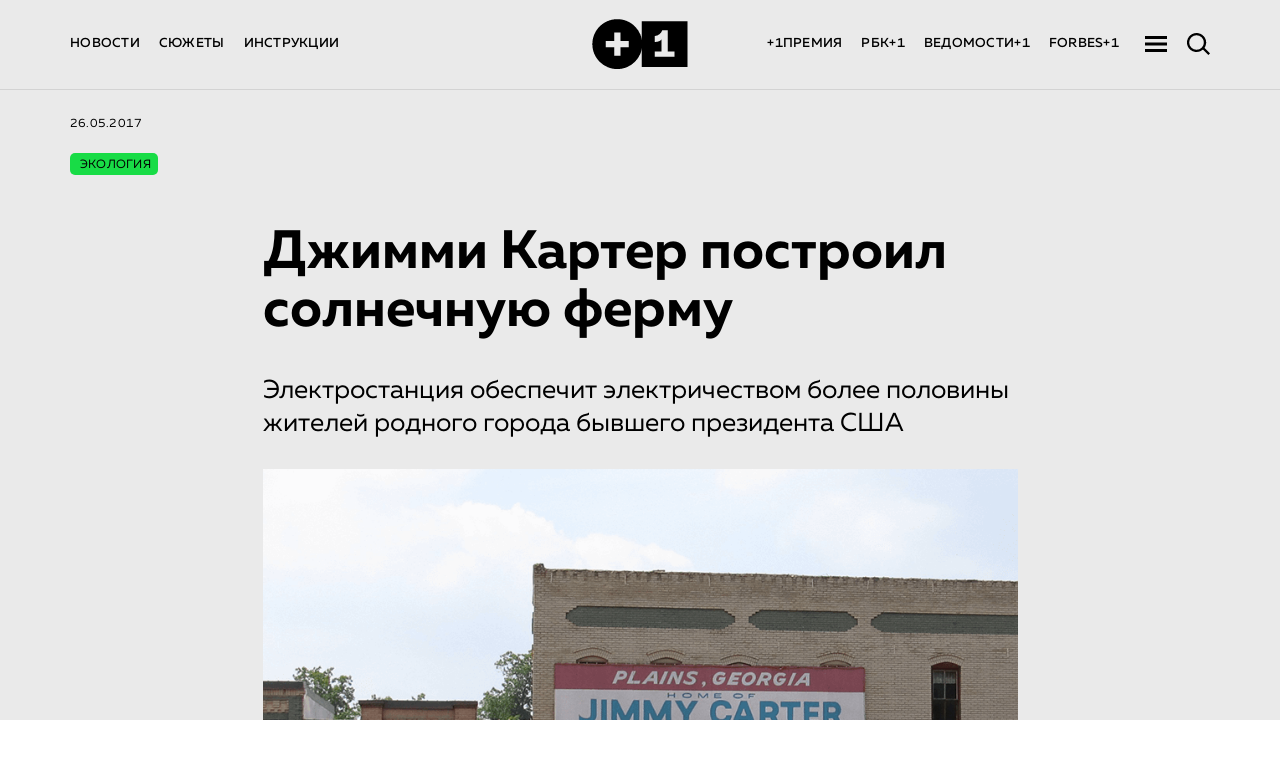

--- FILE ---
content_type: text/html; charset=utf-8
request_url: https://plus-one.ru/ecology/2017/05/26/dzhimmi-karter-postroil-solnechnuyu-fermu
body_size: 75660
content:
<!doctype html><html lang="ru"><head><title>Джимми Картер построил солнечную ферму: Статьи экологии ➕1, 26.05.2017</title><meta charset="utf-8"/><meta id="viewport" name="viewport" content="width=device-width,initial-scale=1"/><link rel="apple-touch-icon" sizes="180x180" href="/favicon/apple-touch-icon.png"><link rel="icon" type="image/png" sizes="32x32" href="/favicon/favicon-32x32.png"><link rel="icon" type="image/png" sizes="192x192" href="/favicon/android-chrome-192x192.png"><link rel="icon" type="image/png" sizes="16x16" href="/favicon/favicon-16x16.png"><link rel="manifest" href="/favicon/site.webmanifest"><link rel="manifest" href="%PUBLIC_URL%/manifest.json"/><link rel="mask-icon" href="/favicon/safari-pinned-tab.svg" color="#5bbad5"><link rel="shortcut icon" href="/favicon/favicon.ico"><meta name="apple-mobile-web-app-title" content="Plus-one.ru"><meta name="application-name" content="Plus-one.ru"><meta name="msapplication-TileColor" content="#ffc40d"><meta name="msapplication-TileImage" content="/favicon/mstile-144x144.png"><meta name="msapplication-config" content="/favicon/browserconfig.xml"><meta name="theme-color" content="#ffffff"><meta name="theme-color" content="#000000"/><meta name="item-image" content="https://plus-one.ru/files/blogposts/2017/05/745-rss.jpg"/><meta name="title" content="Джимми Картер построил солнечную ферму: Статьи экологии ➕1, 26.05.2017"/><meta name="description" content="Электростанция обеспечит электричеством более половины жителей родного города бывшего президента США... Читать далее на портале ➕1. Экология: статьи от 26.05.2017"/><meta name="keywords" content="Джимми Картер построил солнечную ферму"/><meta property="og:title" content="Джимми Картер построил солнечную ферму: Статьи экологии ➕1, 26.05.2017"/><meta property="og:type" content="article"/><meta property="og:description" content="Электростанция обеспечит электричеством более половины жителей родного города бывшего президента США... Читать далее на портале ➕1. Экология: статьи от 26.05.2017"/><meta property="og:image" content="https://plus-one.ru/files/blogposts/2017/05/745-rss.jpg"/><meta property="og:site_name" content="Plus-one.ru"/><meta property="og:url" content="https://plus-one.ru/ecology/2017/05/26/dzhimmi-karter-postroil-solnechnuyu-fermu"/><meta name="twitter:card" content="summary_large_image"/><meta name="twitter:title" content="Джимми Картер построил солнечную ферму: Статьи экологии ➕1, 26.05.2017"/><meta name="twitter:description" content="Электростанция обеспечит электричеством более половины жителей родного города бывшего президента США... Читать далее на портале ➕1. Экология: статьи от 26.05.2017"/><meta name="twitter:url" content="https://plus-one.ru/files/blogposts/2017/05/745-rss.jpg"/><meta name="twitter:image" content="https://plus-one.ru/files/blogposts/2017/05/745-rss.jpg"/><meta name="twitter:image:alt" content="https://plus-one.ru/files/blogposts/2017/05/745-rss.jpg"/><meta name="twitter:site" content="https://plus-one.ru/ecology/2017/05/26/dzhimmi-karter-postroil-solnechnuyu-fermu"/><meta name="vk:image" content="https://plus-one.ru/files/blogposts/2017/05/745-rss.jpg"/><meta name="robots" content="noindex"/><link rel="image_src" href="https://plus-one.ru/files/blogposts/2017/05/745-rss.jpg"/><link rel="canonical" href="https://plus-one.ru/ecology/2017/05/26/dzhimmi-karter-postroil-solnechnuyu-fermu"/><script>window.addEventListener('DOMContentLoaded', editViewport);
    window.addEventListener('resize', editViewport);

    function editViewport() {
      let viewport = document.querySelector('#viewport');
      window.outerWidth > 767
        ? viewport.setAttribute('content', 'width=1440')
        : viewport.setAttribute('content', 'device-width, initial-scale=1');
    }</script><script defer="defer" src="/public.js?2f5ca3960864b7b489c5"></script><style data-styled="true" data-styled-version="5.3.5">.dsMPzn{margin-bottom:30px;}/*!sc*/
data-styled.g37[id="FullWidthPic__FullWidthPicContainer-sc-xtdm97-0"]{content:"dsMPzn,"}/*!sc*/
.kShepj{width:100%;height:auto;position:relative;}/*!sc*/
@media (max-width:767px){.kShepj{width:calc(100% + 20px);margin:0 -10px;}}/*!sc*/
data-styled.g38[id="FullWidthPic__FullWidthPicImgWrap-sc-xtdm97-1"]{content:"kShepj,"}/*!sc*/
.kVPINQ{max-width:755px;margin:14px auto;}/*!sc*/
data-styled.g40[id="FullWidthPic__FullWidthPicTextWrap-sc-xtdm97-3"]{content:"kVPINQ,"}/*!sc*/
.UVrcp{margin:5px 0 0;display:block;color:#999;font-size:12px;font-family:'MullerRegular',sans-serif;}/*!sc*/
@media (max-width:767px){.UVrcp{font-size:10px;color:#000;}}/*!sc*/
data-styled.g41[id="FullWidthPic__FullWidthPicTextTitle-sc-xtdm97-4"]{content:"UVrcp,"}/*!sc*/
.hugcTB{margin:5px 0 0;color:#999;}/*!sc*/
data-styled.g42[id="FullWidthPic__FullWidthPicText-sc-xtdm97-5"]{content:"hugcTB,"}/*!sc*/
.wzZNc{position:absolute;}/*!sc*/
data-styled.g43[id="FullWidthPic__FullWidthDevider-sc-xtdm97-6"]{content:"wzZNc,"}/*!sc*/
.gmlorI{margin:0;white-space:pre-line;font-family:'MullerRegular',sans-serif;font-size:20px;color:#000;line-height:1.54;min-height:28px;}/*!sc*/
.gmlorI.TEXT-WORD{margin-bottom:28px;}/*!sc*/
.gmlorI.TEXT-EMPTY{margin-bottom:0;}/*!sc*/
.gmlorI.lead{font-size:26px;line-height:1.3;margin-bottom:28px;}/*!sc*/
.gmlorI.lead strong{font-weight:700;}/*!sc*/
@media (max-width:767px){.gmlorI.lead{font-size:20px;line-height:1.24;}}/*!sc*/
.gmlorI strong{font-weight:700;}/*!sc*/
.gmlorI sup,.gmlorI sub{font-size:16px;line-height:0;}/*!sc*/
@media (max-width:767px){.gmlorI{line-height:1.34;}}/*!sc*/
data-styled.g80[id="parser__TextAll-sc-b8p6rs-0"]{content:"gmlorI,"}/*!sc*/
.dSZhut{width:22px;height:18px;position:relative;cursor:pointer;opacity:1;margin-right:20px;-webkit-transition:opacity 0.3s;transition:opacity 0.3s;}/*!sc*/
data-styled.g113[id="style__BurgerWrap-sc-ajp5gw-0"]{content:"dSZhut,"}/*!sc*/
.cETzWg{position:absolute;left:0;width:100%;height:3px;background-color:#000;}/*!sc*/
data-styled.g114[id="style__BurgerItem-sc-ajp5gw-1"]{content:"cETzWg,"}/*!sc*/
.eGipQr{top:1px;}/*!sc*/
data-styled.g115[id="style__BurgerItemFirst-sc-ajp5gw-2"]{content:"eGipQr,"}/*!sc*/
.hFRptz{top:50%;-webkit-transform:translateY(-50%);-ms-transform:translateY(-50%);transform:translateY(-50%);}/*!sc*/
data-styled.g116[id="style__BurgerItemSecond-sc-ajp5gw-3"]{content:"hFRptz,"}/*!sc*/
.Uuemc{bottom:1px;}/*!sc*/
data-styled.g117[id="style__BurgerItemThird-sc-ajp5gw-4"]{content:"Uuemc,"}/*!sc*/
.krKBPO{display:-webkit-box;display:-webkit-flex;display:-ms-flexbox;display:flex;-webkit-align-items:center;-webkit-box-align:center;-ms-flex-align:center;align-items:center;opacity:1;-webkit-flex-basis:50%;-ms-flex-preferred-size:50%;flex-basis:50%;-webkit-box-flex:1;-webkit-flex-grow:1;-ms-flex-positive:1;flex-grow:1;}/*!sc*/
.gUyZRT{display:-webkit-box;display:-webkit-flex;display:-ms-flexbox;display:flex;-webkit-align-items:center;-webkit-box-align:center;-ms-flex-align:center;align-items:center;opacity:1;-webkit-flex-basis:50%;-ms-flex-preferred-size:50%;flex-basis:50%;-webkit-box-flex:1;-webkit-flex-grow:1;-ms-flex-positive:1;flex-grow:1;-webkit-box-pack:end;-webkit-justify-content:flex-end;-ms-flex-pack:end;justify-content:flex-end;}/*!sc*/
data-styled.g118[id="HeaderNavMenu__HeaderItem-sc-1j8bc93-0"]{content:"krKBPO,gUyZRT,"}/*!sc*/
.lfTuis{margin-right:19px;font-family:'MullerMedium';font-size:13px;font-weight:500;font-stretch:normal;font-style:normal;line-height:1.11;-webkit-letter-spacing:0.27px;-moz-letter-spacing:0.27px;-ms-letter-spacing:0.27px;letter-spacing:0.27px;text-align:left;color:#000;}/*!sc*/
.lfTuis:hover{color:#9b9b9b;}/*!sc*/
.lfTuis:last-child{margin-right:0;}/*!sc*/
data-styled.g119[id="HeaderNavMenu__LinkRoute-sc-1j8bc93-1"]{content:"lfTuis,"}/*!sc*/
.QXskb{color:#000;margin-right:19px;font-family:'MullerMedium';font-size:13px;font-weight:500;font-stretch:normal;font-style:normal;line-height:1.11;-webkit-letter-spacing:0.27px;-moz-letter-spacing:0.27px;-ms-letter-spacing:0.27px;letter-spacing:0.27px;text-align:left;}/*!sc*/
.QXskb:hover{color:#9b9b9b;}/*!sc*/
.QXskb:last-of-type{margin-right:26px;}/*!sc*/
.QXskb:hover{color:#9b9b9b;}/*!sc*/
data-styled.g120[id="HeaderNavMenu__A-sc-1j8bc93-2"]{content:"QXskb,"}/*!sc*/
.iRbZbh{display:-webkit-box;display:-webkit-flex;display:-ms-flexbox;display:flex;-webkit-align-items:center;-webkit-box-align:center;-ms-flex-align:center;align-items:center;-webkit-flex-basis:50%;-ms-flex-preferred-size:50%;flex-basis:50%;-webkit-box-flex:1;-webkit-flex-grow:1;-ms-flex-positive:1;flex-grow:1;-webkit-box-pack:start;-webkit-justify-content:flex-start;-ms-flex-pack:start;justify-content:flex-start;}/*!sc*/
@media (max-width:767px){.iRbZbh{-webkit-flex-basis:auto;-ms-flex-preferred-size:auto;flex-basis:auto;-webkit-box-flex:0;-webkit-flex-grow:0;-ms-flex-positive:0;flex-grow:0;}}/*!sc*/
data-styled.g121[id="Search__HeaderItem-sc-uqswkh-0"]{content:"iRbZbh,"}/*!sc*/
.eeuDlh{z-index:20;position:relative;cursor:pointer;z-index:21;-webkit-transition:right 0.3s;transition:right 0.3s;right:0;-webkit-transition:right 0.3s;transition:right 0.3s;width:23px;height:22px;-webkit-transform:translateY(0);-ms-transform:translateY(0);transform:translateY(0);}/*!sc*/
@media (max-width:767px){.eeuDlh{right:0;}}/*!sc*/
data-styled.g123[id="Search__SearchWrap-sc-uqswkh-2"]{content:"eeuDlh,"}/*!sc*/
.hJGZEh{padding:18px 0 0;}/*!sc*/
data-styled.g130[id="style__HeaderBottomContainer-sc-1p23das-0"]{content:"hJGZEh,"}/*!sc*/
.gbpaPD{display:-webkit-box;display:-webkit-flex;display:-ms-flexbox;display:flex;-webkit-box-pack:justify;-webkit-justify-content:space-between;-ms-flex-pack:justify;justify-content:space-between;-webkit-align-items:center;-webkit-box-align:center;-ms-flex-align:center;align-items:center;max-width:1140px;box-sizing:border-box;position:relative;padding:0;margin:0 auto 19px auto;}/*!sc*/
@media (max-width:767px){.gbpaPD{margin:0 12px 10px;}}/*!sc*/
data-styled.g131[id="style__HeaderBottomStyle-sc-1p23das-1"]{content:"gbpaPD,"}/*!sc*/
.erTmRd{min-width:102px;-webkit-flex-basis:102px;-ms-flex-preferred-size:102px;flex-basis:102px;height:52px;border:0;opacity:1;}/*!sc*/
.erTmRd svg{min-width:102px;-webkit-flex-basis:102px;-ms-flex-preferred-size:102px;flex-basis:102px;height:52px;}/*!sc*/
.erTmRd svg path{fill:#000;}/*!sc*/
.erTmRd:hover{border:0;}/*!sc*/
@media (max-width:767px){}/*!sc*/
data-styled.g132[id="style__LogoWrap-sc-1p23das-2"]{content:"erTmRd,"}/*!sc*/
.cPMflf{width:100%;height:1px;background-color:#d3d3d3;opacity:1;}/*!sc*/
data-styled.g134[id="style__Devider-sc-1p23das-4"]{content:"cPMflf,"}/*!sc*/
.eGhOKo{display:inline-block;opacity:0.85;-webkit-transition:all 0.4s;transition:all 0.4s;margin-bottom:16px;color:#fff;font-size:16px;font-family:'MullerMedium';line-height:normal;position:relative;}/*!sc*/
.eGhOKo::after{content:'';position:absolute;width:100%;height:2px;bottom:-5px;left:0;background-color:({ bordercolor}) => bordercolor ? bordercolor :'transparent';}/*!sc*/
.eGhOKo:hover{color:#fff;}/*!sc*/
data-styled.g135[id="style__LinkRoute-sc-v6rmxv-0"]{content:"eGhOKo,"}/*!sc*/
.bliicg{display:-webkit-box;display:-webkit-flex;display:-ms-flexbox;display:flex;-webkit-box-pack:start;-webkit-justify-content:flex-start;-ms-flex-pack:start;justify-content:flex-start;margin:0 auto;max-width:1140px;}/*!sc*/
.bliicg .post3,.bliicg .post2{margin-right:22px;}/*!sc*/
.bliicg .post3:last-child,.bliicg .post2:last-child{margin-right:0;}/*!sc*/
@media (max-width:767px){.bliicg{max-width:365px;-webkit-flex-direction:column;-ms-flex-direction:column;flex-direction:column;}}/*!sc*/
data-styled.g151[id="Grid__Container-sc-1gdk096-0"]{content:"bliicg,"}/*!sc*/
.fryfBk{position:relative;width:100%;max-width:365px;min-height:505px;padding:20px 20.9px 30px;margin-bottom:20px;border-radius:5px;-webkit-transform:scale(1);-ms-transform:scale(1);transform:scale(1);-webkit-transition:-webkit-transform 1s;-webkit-transition:transform 1s;transition:transform 1s;-webkit-box-pack:justify;-webkit-justify-content:space-between;-ms-flex-pack:justify;justify-content:space-between;}/*!sc*/
.fryfBk:hover{-webkit-transform:scale(1.01);-ms-transform:scale(1.01);transform:scale(1.01);}/*!sc*/
data-styled.g157[id="Grid__GridItem3-sc-1gdk096-6"]{content:"fryfBk,"}/*!sc*/
.jhrYRx{max-width:755px;margin:0 auto;}/*!sc*/
data-styled.g205[id="Text__CenterWidth-sc-b4hc7a-1"]{content:"jhrYRx,"}/*!sc*/
.cjOLhe{line-height:1.54;width:100%;margin-left:auto;margin-right:auto;font-size:20px;}/*!sc*/
.cjOLhe .textAll{color:#000;}/*!sc*/
data-styled.g206[id="Text__ShowTextField-sc-b4hc7a-2"]{content:"cjOLhe,"}/*!sc*/
.hOzhGE{height:auto;}/*!sc*/
data-styled.g208[id="Preview__PreviewContainer-sc-4ej89r-0"]{content:"hOzhGE,"}/*!sc*/
.fVlMlY{width:100%;position:relative;display:-webkit-box;display:-webkit-flex;display:-ms-flexbox;display:flex;-webkit-box-pack:justify;-webkit-justify-content:space-between;-ms-flex-pack:justify;justify-content:space-between;-webkit-align-items:flex-start;-webkit-box-align:flex-start;-ms-flex-align:flex-start;align-items:flex-start;z-index:15;cursor:pointer;margin-bottom:30px;min-height:36px;-webkit-order:0;-ms-flex-order:0;order:0;}/*!sc*/
@media (max-width:767px){.fVlMlY{-webkit-order:0;-ms-flex-order:0;order:0;}}/*!sc*/
data-styled.g215[id="style__TagsWrap-sc-r0oiws-0"]{content:"fVlMlY,"}/*!sc*/
.kwbgnK{display:-webkit-box;display:-webkit-flex;display:-ms-flexbox;display:flex;-webkit-align-items:center;-webkit-box-align:center;-ms-flex-align:center;align-items:center;max-width:190px;width:100%;background-color:transparent;border-radius:0;padding:0;}/*!sc*/
data-styled.g216[id="style__TagLeft-sc-r0oiws-1"]{content:"kwbgnK,"}/*!sc*/
.arLvc{width:30px;height:30px;position:static;margin-right:8px;}/*!sc*/
.arLvc .style__Img-sc-r0oiws-2{width:100%;height:100%;object-fit:contain;display:block;position:static;border-radius:0;}/*!sc*/
data-styled.g218[id="style__ImgWrap-sc-r0oiws-3"]{content:"arLvc,"}/*!sc*/
.eSVVMc.tag-text{text-transform:uppercase;font-family:'MullerMedium';font-size:13px;display:inline-block;vertical-align:middle;color:#fff;}/*!sc*/
data-styled.g219[id="style__TagName-sc-r0oiws-4"]{content:"eSVVMc,"}/*!sc*/
.hrdqZB{text-align:right;}/*!sc*/
data-styled.g220[id="style__TagRight-sc-r0oiws-5"]{content:"hrdqZB,"}/*!sc*/
.iSdFpi{padding:4px 8px 2px;border-color:#fff;text-transform:none;font-family:'MullerRegular';font-size:14px;-webkit-letter-spacing:0.24px;-moz-letter-spacing:0.24px;-ms-letter-spacing:0.24px;letter-spacing:0.24px;color:#fff;display:block;max-width:170px;width:-webkit-max-content;width:-moz-max-content;width:max-content;padding:4.1px 4.4px 2px;text-align:right;line-height:12pt;}/*!sc*/
.iSdFpi:hover{color:#fff;}/*!sc*/
.slick-slide .style__PartnerRoute-sc-r0oiws-6{max-width:170px;}/*!sc*/
@media (max-width:350px){.iSdFpi{width:-webkit-min-content !important;width:-moz-min-content !important;width:min-content !important;}}/*!sc*/
@media (max-width:370px){.slick-slide .style__PartnerRoute-sc-r0oiws-6{width:-webkit-min-content !important;width:-moz-min-content !important;width:min-content !important;}}/*!sc*/
@media (max-width:350px){.slick-slide .style__PartnerRoute-sc-r0oiws-6{font-size:12px;padding:2.1px 2.4px 2px;max-width:85px;}}/*!sc*/
data-styled.g221[id="style__PartnerRoute-sc-r0oiws-6"]{content:"iSdFpi,"}/*!sc*/
.hCAYam{position:absolute;left:0;top:0;width:100%;height:100%;background-image:linear-gradient( to bottom,rgba(0,0,0,0.22),rgba(0,0,0,0.41) 48%,rgba(0,0,0,0.8) );z-index:5;border-radius:5px;}/*!sc*/
data-styled.g223[id="style__PostAfter-sc-1do5mir-0"]{content:"hCAYam,"}/*!sc*/
.ctdYZr{display:-webkit-box;display:-webkit-flex;display:-ms-flexbox;display:flex;-webkit-flex-direction:column;-ms-flex-direction:column;flex-direction:column;background-color:transparent;-webkit-box-pack:justify;-webkit-justify-content:space-between;-ms-flex-pack:justify;justify-content:space-between;}/*!sc*/
.ctdYZr img{z-index:auto;position:absolute;top:0;left:0;right:0;bottom:0;display:block;width:100%;height:100%;border-radius:5px;object-fit:cover;}/*!sc*/
@media (max-width:767px){.ctdYZr{padding:20px;min-height:410px;}}/*!sc*/
data-styled.g232[id="style__Post3-sc-1do5mir-9"]{content:"ctdYZr,"}/*!sc*/
.jcZVMb{min-height:initial;text-align:left;z-index:6;position:relative;-webkit-text-decoration:none;text-decoration:none;}/*!sc*/
data-styled.g233[id="style__Post3Text-sc-1do5mir-10"]{content:"jcZVMb,"}/*!sc*/
.cPBFBq{font-size:30px;line-height:1.2;font-family:'MullerBold',sans-serif;word-break:break-word;color:#fff;}/*!sc*/
@media (max-width:767px){.cPBFBq{font-size:20px;font-family:'MullerBold';line-height:1.3;}}/*!sc*/
data-styled.g234[id="style__Post3Title-sc-1do5mir-11"]{content:"cPBFBq,"}/*!sc*/
.fkiJvd{margin-top:20px;font-size:19px;font-family:'MullerRegular';line-height:1.26;color:#fff;}/*!sc*/
@media (max-width:767px){.fkiJvd{font-size:15px;line-height:1.33;}}/*!sc*/
data-styled.g235[id="style__Post3SubTitle-sc-1do5mir-12"]{content:"fkiJvd,"}/*!sc*/
.bYpNvO{height:auto;background:#eaeaea;min-height:100vh;}/*!sc*/
data-styled.g287[id="helpers__Wrap-sc-630dme-0"]{content:"bYpNvO,"}/*!sc*/
.bARdMl{max-width:1140px;margin:0 auto;padding:26px 0 44px 0;}/*!sc*/
@media (max-width:1024px){.bARdMl{max-width:755px;}}/*!sc*/
data-styled.g289[id="style__TagWrap-sc-1kdohjp-0"]{content:"bARdMl,"}/*!sc*/
.kCjkud{line-height:1.4;}/*!sc*/
data-styled.g290[id="style__LinkTo-sc-1kdohjp-1"]{content:"kCjkud,"}/*!sc*/
.twduU{display:-webkit-box;display:-webkit-flex;display:-ms-flexbox;display:flex;margin-bottom:16px;}/*!sc*/
data-styled.g291[id="style__TagHeader-sc-1kdohjp-2"]{content:"twduU,"}/*!sc*/
.jBZjZu{font-family:'MullerRegular',sans-serif;font-size:12px;font-weight:500;line-height:1.4;-webkit-letter-spacing:0.24px;-moz-letter-spacing:0.24px;-ms-letter-spacing:0.24px;letter-spacing:0.24px;text-align:left;color:#000;text-transform:uppercase;display:block;}/*!sc*/
data-styled.g292[id="style__TagHeaderTopic-sc-1kdohjp-3"]{content:"jBZjZu,"}/*!sc*/
.kSHyPm{margin-right:0;}/*!sc*/
data-styled.g293[id="style__TagHeaderDate-sc-1kdohjp-4"]{content:"kSHyPm,"}/*!sc*/
.dGfNq{display:-webkit-box;display:-webkit-flex;display:-ms-flexbox;display:flex;-webkit-flex-wrap:wrap;-ms-flex-wrap:wrap;flex-wrap:wrap;}/*!sc*/
data-styled.g294[id="style__TagNameWrap-sc-1kdohjp-5"]{content:"dGfNq,"}/*!sc*/
.gEwGuL{padding:4px 7px 2px 10px;margin:5px 6px 5px 0;border-radius:5px;font-family:'MullerRegular',sans-serif;font-size:12px;line-height:1.4;-webkit-letter-spacing:0.24px;-moz-letter-spacing:0.24px;-ms-letter-spacing:0.24px;letter-spacing:0.24px;text-align:left;text-transform:uppercase;color:#000;background-color:#18dc46;}/*!sc*/
data-styled.g295[id="style__TagName-sc-1kdohjp-6"]{content:"gEwGuL,"}/*!sc*/
.hhRFNJ{max-width:755px;margin:0 auto;padding-bottom:84px;}/*!sc*/
@media (max-width:1024px){.hhRFNJ{padding-bottom:84px;}}/*!sc*/
data-styled.g297[id="ShareBlock__ShareBlockWrap-sc-xt1tjh-0"]{content:"hhRFNJ,"}/*!sc*/
.eAzdno{max-width:755px;margin:0 auto;font-size:54px;font-family:'MullerBold';margin-bottom:35px;line-height:1.09;color:#000;}/*!sc*/
.eAzdno sub,.eAzdno sup{font-size:75%;}/*!sc*/
@media (max-width:767px){.eAzdno{font-size:24px;}}/*!sc*/
data-styled.g319[id="style__ArticleName-sc-1ddllv6-0"]{content:"eAzdno,"}/*!sc*/
.gvOpFc{width:100%;margin:0 auto;}/*!sc*/
@media (max-width:767px){.gvOpFc{padding:0 10px;}}/*!sc*/
data-styled.g320[id="style__MainContainer-sc-1ddllv6-1"]{content:"gvOpFc,"}/*!sc*/
@media (max-width:1024px){}/*!sc*/
data-styled.g322[id="style__ContentWrapNews-sc-1ddllv6-3"]{content:"kVnPHb,"}/*!sc*/
.iJFmWp{max-width:755px;height:2px;margin:40px auto;background-color:#d6d6d6;}/*!sc*/
@media (max-width:767px){.iJFmWp{max-width:300px;}}/*!sc*/
data-styled.g324[id="style__Devider-sc-1ddllv6-5"]{content:"iJFmWp,"}/*!sc*/
@font-face{font-family:'Consolas';src:url(/fonts/Consolas/Consolas.eot);src:url(/fonts/Consolas/Consolas.eot?#iefix) format('embedded-opentype'),url(/fonts/Consolas/Consolas.woff) format('woff2'),url(/fonts/Consolas/Consolas.woff2) format('woff'),url(/fonts/Consolas/Consolas.ttf) format('truetype');font-weight:normal;font-style:normal;}/*!sc*/
@font-face{font-family:'MullerMedium';src:url(/fonts/MullerMedium/MullerMedium.eot);src:url(/fonts/MullerMedium/MullerMedium.eot?#iefix) format('embedded-opentype'),url(/fonts/MullerMedium/MullerMedium.woff) format('woff'),url(/fonts/MullerMedium/MullerMedium.ttf) format('truetype');font-style:normal;font-weight:normal;}/*!sc*/
@font-face{font-family:'MullerRegular';src:url(/fonts/MullerRegular/MullerRegular.eot);src:url(/fonts/MullerRegular/MullerRegular.eot?#iefix) format('embedded-opentype'),url(/fonts/MullerRegular/MullerRegular.woff) format('woff'),url(/fonts/MullerRegular/MullerRegular.ttf) format('truetype');font-style:normal;font-weight:normal;}/*!sc*/
@font-face{font-family:'CSTMXprmntl02-Bold';src:url(/fonts/CSTMXprmntl02-Bold/CSTMXprmntl02-Bold.eot);src:url(/fonts/CSTMXprmntl02-Bold/CSTMXprmntl02-Bold.eot?#iefix) format('embedded-opentype'),url(/fonts/CSTMXprmntl02-Bold/CSTMXprmntl02-Bold.woff) format('woff'),url(/fonts/CSTMXprmntl02-Bold/CSTMXprmntl02-Bold.ttf) format('truetype');font-style:normal;font-weight:normal;}/*!sc*/
@font-face{font-family:'MullerBold';src:url(/fonts/MullerBold/MullerBold.eot);src:url(/fonts/MullerBold/MullerBold.eot?#iefix) format('embedded-opentype'),url(/fonts/MullerBold/MullerBold.woff) format('woff'),url(/fonts/MullerBold/MullerBold.ttf) format('truetype');font-style:normal;font-weight:normal;}/*!sc*/
@font-face{font-family:'GeometricSansSerifv1';src:url(/fonts/GeometricSansSerifv1/GeometricSansSerifplus.eot);src:url(/fonts/GeometricSansSerifv1/GeometricSansSerifplus.eot?#iefix) format('embedded-opentype'),url(/fonts/GeometricSansSerifv1/GeometricSansSerifplus.woff) format('woff'),url(/fonts/GeometricSansSerifv1/GeometricSansSerifplus.otf) format('truetype');font-style:normal;font-weight:normal;}/*!sc*/
@font-face{font-family:'Krok';src:url(/fonts/Krok/Krok.eot);src:url(/fonts/Krok/Krok.eot?#iefix) format('embedded-opentype'),url(/fonts/Krok/Krok.woff) format('woff'),url(/fonts/Krok/Krok.ttf) format('truetype');font-style:normal;font-weight:normal;}/*!sc*/
@font-face{font-family:'Aeroport-Bold';src:url(/fonts/Aeroport-Bold/Aeroport-Bold.eot);src:url(/fonts/Aeroport-Bold/Aeroport-Bold.eot?#iefix) format('embedded-opentype'),url(/fonts/Aeroport-Bold/Aeroport-Bold.woff) format('woff'),url(/fonts/Aeroport-Bold/Aeroport-Bold.ttf) format('truetype');font-style:normal;font-weight:normal;}/*!sc*/
@font-face{font-family:'Windsor';src:url(/fonts/Windsor/Windsor.eot);src:url(/fonts/Windsor/Windsor.eot?#iefix) format('embedded-opentype'),url(/fonts/Windsor/Windsor.woff) format('woff'),url(/fonts/Windsor/Windsor.ttf) format('truetype');font-style:normal;font-weight:normal;}/*!sc*/
@font-face{font-family:'MyriadPro-Regular';src:url(/fonts/MyriadPro-Regular/MyriadPro-Regular.eot);src:url(/fonts/MyriadPro-Regular/MyriadPro-Regular.eot?#iefix) format('embedded-opentype'),url(/fonts/MyriadPro-Regular/MyriadPro-Regular.woff) format('woff'),url(/fonts/MyriadPro-Regular/MyriadPro-Regular.ttf) format('truetype');font-style:normal;font-weight:normal;}/*!sc*/
@font-face{font-family:'MullerRegularItalic';src:url(/fonts/Muller-Regular-Italic/Muller-Regular Italic.otf);src:url(/fonts/Muller-Regular-Italic/Muller-Regular Italic.otf?#iefix) format('embedded-opentype');font-style:normal;font-weight:normal;}/*!sc*/
data-styled.g355[id="sc-global-exUkPr1"]{content:"sc-global-exUkPr1,"}/*!sc*/
html{-webkit-scroll-behavior:smooth;-moz-scroll-behavior:smooth;-ms-scroll-behavior:smooth;scroll-behavior:smooth;}/*!sc*/
body{margin:0;font-family:-apple-system,BlinkMacSystemFont,"Segoe UI","Roboto","Oxygen","Ubuntu","Cantarell","Fira Sans","Droid Sans","Helvetica Neue",sans-serif;-webkit-font-smoothing:antialiased;-moz-osx-font-smoothing:grayscale;}/*!sc*/
code{font-family:source-code-pro,Menlo,Monaco,'Consolas',"Courier New",monospace;}/*!sc*/
html,body,div,span,applet,object,iframe,h1,h2,h3,h4,h5,h6,p,blockquote,pre,a,abbr,acronym,address,big,cite,code,del,dfn,em,img,ins,kbd,q,s,samp,small,strike,strong,sub,sup,tt,var,b,u,i,center,dl,dt,dd,ol,ul,li,fieldset,form,label,legend,table,caption,tbody,tfoot,thead,tr,th,td,article,aside,canvas,details,embed,figure,figcaption,footer,header,hgroup,menu,nav,output,ruby,section,summary,time,mark,audio,video{margin:0;padding:0;border:0;font-size:100%;vertical-align:baseline;}/*!sc*/
*{box-sizing:border-box;}/*!sc*/
article,aside,details,figcaption,figure,footer,header,hgroup,menu,nav,section{display:block;}/*!sc*/
body{line-height:1;}/*!sc*/
ol,ul{list-style:none;}/*!sc*/
blockquote,q{quotes:none;}/*!sc*/
blockquote:before,blockquote:after,q:before,q:after{content:"";content:none;}/*!sc*/
table{border-collapse:collapse;border-spacing:0;}/*!sc*/
a{-webkit-text-decoration:none;text-decoration:none;}/*!sc*/
a:hover{-webkit-text-decoration:none;text-decoration:none;}/*!sc*/
input,button{outline:none;border:none;}/*!sc*/
button:not(:disabled):hover{cursor:pointer;}/*!sc*/
span{vertical-align:middle;line-height:inherit;}/*!sc*/
body{height:auto;min-height:100vh;}/*!sc*/
@media (max-width:767px){body{overflow-x:hidden;}}/*!sc*/
#root{height:auto;min-height:100vh;}/*!sc*/
.editor{font-family:'MullerRegular';}/*!sc*/
.editor_wrapper{display:-webkit-box;display:-webkit-flex;display:-ms-flexbox;display:flex;-webkit-flex-direction:column;-ms-flex-direction:column;flex-direction:column;height:100%;}/*!sc*/
.editor_work-place{display:-webkit-box;display:-webkit-flex;display:-ms-flexbox;display:flex;}/*!sc*/
.custom-option{font-family:'MullerRegular';font-size:20px;color:#000;line-height:35px;}/*!sc*/
.ant-select-selection__placeholder{height:auto;font-family:'MabryPro-Regular',sans-serif;font-size:18px;color:#000;}/*!sc*/
.custom-option.ant-select-dropdown-menu-item-selected,.custom-option.ant-select-dropdown-menu-item-active{background-color:#e7442b !important;color:#fff;}/*!sc*/
.ant-dropdown{z-index:9999999;}/*!sc*/
data-styled.g356[id="sc-global-iPbKVI1"]{content:"sc-global-iPbKVI1,"}/*!sc*/
</style><script type="application/ld+json">
  {
    "@context": "http://schema.org",
    "@type": "Organization",
    "address": {
      "@type": "PostalAddress",
      "addressLocality": "Москва, Россия",
      "postalCode": "119048",
      "streetAddress": "Усачева, 22"
    },
    "email": "info@plus-one.ru",
    "name": "Проект +1",
    "telephone": "+7 968 405-5550"
  }
  </script><script type="application/ld+json">
    {
        "@context": "https://schema.org",
        "@type": "BreadcrumbList",
        "itemListElement": [
  {
    "@type": "ListItem",
    "position": 1,
    "name": "+1 — Проект об устойчивом развитии",
    "item": "https://plus-one.ru/"
  },
  {
    "@type": "ListItem",
    "position": 2,
    "name": "Экология",
    "item": "https://plus-one.ru/ecology"
  }
]
    }
</script></head><body><div id="root"><div class="helpers__Wrap-sc-630dme-0 bYpNvO"><div class="header-wrap"><div class="style__HeaderBottomContainer-sc-1p23das-0 hJGZEh"><div class="style__HeaderBottomStyle-sc-1p23das-1 gbpaPD"><div class="HeaderNavMenu__HeaderItem-sc-1j8bc93-0 krKBPO header-item"><a isarticlepage="1" class="HeaderNavMenu__LinkRoute-sc-1j8bc93-1 lfTuis" href="/news">НОВОСТИ</a><a isarticlepage="1" class="HeaderNavMenu__LinkRoute-sc-1j8bc93-1 lfTuis" href="/story">СЮЖЕТЫ</a><a isarticlepage="1" class="HeaderNavMenu__LinkRoute-sc-1j8bc93-1 lfTuis" href="/manual">ИНСТРУКЦИИ</a></div><span class="style__LogoWrap-sc-1p23das-2 erTmRd"><a style="display:block;height:100%" href="/"><svg xmlns="http://www.w3.org/2000/svg" width="102" height="52" viewBox="0 0 292.700592 156.1575775"><path d="M151.238 9.53v137.774H289.25V9.53H151.238zm98.597 106.985h-59.182V100.46h20.606V63.562c-3.355 5.99-11.262 8.146-20.606 8.626v-17.97c11.98-1.438 19.647-8.387 22.283-17.252h17.012V100.7h19.887v15.814z"></path><path d="M78.193 3.421C67.838 3.421 57.973 5.52 49 9.315S31.948 18.6 25.162 25.387 12.885 40.253 9.09 49.225 3.196 68.063 3.196 78.417s2.099 20.22 5.894 29.192 9.286 17.053 16.072 23.839a75.117 75.117 0 0 0 23.839 16.072c8.972 3.795 18.837 5.894 29.192 5.894s20.22-2.099 29.192-5.894a75.117 75.117 0 0 0 23.838-16.072 75.116 75.116 0 0 0 16.072-23.839c3.796-8.972 5.894-18.837 5.894-29.192s-2.098-20.22-5.894-29.192a75.116 75.116 0 0 0-16.072-23.838c-6.786-6.786-14.866-12.277-23.838-16.072S88.548 3.42 78.193 3.42zm34.623 84.221H87.417v25.877H68.968V87.642H43.569V68.953H68.969V43.315h18.449v25.878H112.816V87.642z"></path></svg></a></span><div class="Search__HeaderItem-sc-uqswkh-0 iRbZbh"><div class="HeaderNavMenu__HeaderItem-sc-1j8bc93-0 gUyZRT header-item"><a href="https://award.plus-one.ru/" target="_blank" rel="noopener noreferrer" class="HeaderNavMenu__A-sc-1j8bc93-2 QXskb">+1ПРЕМИЯ</a><a href="https://plus-one.rbc.ru" target="_blank" rel="noopener noreferrer" class="HeaderNavMenu__A-sc-1j8bc93-2 QXskb">РБК+1</a><a href="https://plus-one.vedomosti.ru" target="_blank" rel="noopener noreferrer" class="HeaderNavMenu__A-sc-1j8bc93-2 QXskb">ВЕДОМОСТИ+1</a><a href="https://plus-one.forbes.ru" target="_blank" rel="noopener noreferrer" class="HeaderNavMenu__A-sc-1j8bc93-2 QXskb">FORBES+1</a></div><div class="style__BurgerWrap-sc-ajp5gw-0 dSZhut"><div class="style__BurgerItem-sc-ajp5gw-1 style__BurgerItemFirst-sc-ajp5gw-2 cETzWg eGipQr"></div><div class="style__BurgerItem-sc-ajp5gw-1 style__BurgerItemSecond-sc-ajp5gw-3 cETzWg hFRptz"></div><div class="style__BurgerItem-sc-ajp5gw-1 style__BurgerItemThird-sc-ajp5gw-4 cETzWg Uuemc"></div></div><div><div class="Search__SearchWrap-sc-uqswkh-2 eeuDlh"><svg xmlns="http://www.w3.org/2000/svg" viewBox="0 0 30.25 29.24"><defs><style>.cls-1<!-- -->{<!-- -->fill:#000<!-- -->}</style></defs><title>Asset 9</title><g id="Layer_2"><path class="cls-1" d="M28.12 29.24L21 22.06a12.48 12.48 0 0 1-8.41 3.24A12.64 12.64 0 1 1 23 19.8l7.29 7.33zM12.58 3a9.65 9.65 0 1 0 9.59 9.65A9.63 9.63 0 0 0 12.58 3z" id="background"></path></g></svg></div></div></div></div><div class="style__Devider-sc-1p23das-4 cPMflf"></div></div></div><div class="infinite-scroll-component__outerdiv"><div class="infinite-scroll-component " style="height:auto;overflow:auto;-webkit-overflow-scrolling:touch;overflow-y:hidden"><div class="article-wrap-js"><div class="article-js"><div itemscope="" itemType="https://schema.org/Article"><meta itemProp="identifier" content="745"/><link itemProp="url" href="https://plus-one.ru/ecology/dzhimmi-karter-postroil-solnechnuyu-fermu"/><meta itemProp="image" content="https://plus-one.ru/files/blogposts/2017/05/745-rss.jpg"/><meta itemscope="" itemProp="mainEntityOfPage" itemType="https://schema.org/WebPage" itemID="https://plus-one.ru/ecology/dzhimmi-karter-postroil-solnechnuyu-fermu" content="Джимми Картер построил солнечную ферму: Статьи экологии ➕1, 26.05.2017"/><meta itemProp="headline" content="Джимми Картер построил солнечную ферму: Статьи экологии ➕1, 26.05.2017"/><meta itemProp="alternativeHeadline" content="Электростанция обеспечит электричеством более половины жителей родного города бывшего президента США... Читать далее на портале ➕1. Экология: статьи от 26.05.2017"/><meta itemProp="description" content="Электростанция обеспечит электричеством более половины жителей родного города бывшего президента США... Читать далее на портале ➕1. Экология: статьи от 26.05.2017"/><meta itemProp="author" content="Илья Скоробогатов"/><meta itemProp="datePublished" content="2017-05-26"/><meta itemProp="dateModified" content="2017-05-26"/><div class="style__MainContainer-sc-1ddllv6-1 gvOpFc"><div class="style__ContentWrap-sc-1ddllv6-2 dfnRqb"><div class="style__TagWrap-sc-1kdohjp-0 bARdMl"><div class="style__TagHeader-sc-1kdohjp-2 twduU"><span class="style__TagHeaderTopic-sc-1kdohjp-3 style__TagHeaderDate-sc-1kdohjp-4 jBZjZu kSHyPm">26.05.2017</span></div><div class="style__TagNameWrap-sc-1kdohjp-5 dGfNq"><a class="style__LinkTo-sc-1kdohjp-1 kCjkud" href="/ecology"><div itemProp="articleSection" class="style__TagName-sc-1kdohjp-6 gEwGuL">Экология</div></a></div></div><div class="style__ContentWrapNews-sc-1ddllv6-3 kVnPHb"><div><h1 itemProp="name" class="style__ArticleName-sc-1ddllv6-0 eAzdno">Джимми Картер построил солнечную ферму</h1><div class="Preview__PreviewContainer-sc-4ej89r-0 hOzhGE"><div><div class="Text__ShowTextField-sc-b4hc7a-2 cjOLhe"><div class="Text__CenterWidth-sc-b4hc7a-1 jhrYRx"><p itemProp="articleBody" class="parser__TextAll-sc-b8p6rs-0 gmlorI textAll lead TEXT-WORD">Электростанция обеспечит электричеством более половины жителей родного города бывшего президента США</p></div></div></div></div><div class="Preview__PreviewContainer-sc-4ej89r-0 hOzhGE"><div><div class="Text__ShowTextField-sc-b4hc7a-2 cjOLhe"><div class="Text__CenterWidth-sc-b4hc7a-1 jhrYRx"><div itemscope="" itemType="https://schema.org/ImageObject" class="FullWidthPic__FullWidthPicContainer-sc-xtdm97-0 dsMPzn"><div class="FullWidthPic__FullWidthDevider-sc-xtdm97-6 wzZNc"></div><div class="FullWidthPic__FullWidthPicImgWrap-sc-xtdm97-1 kShepj"><div class="LazyLoad"></div></div><div class="FullWidthPic__FullWidthPicTextWrap-sc-xtdm97-3 kVPINQ"><div itemProp="author" class="FullWidthPic__FullWidthPicTextTitle-sc-xtdm97-4 FullWidthPic__FullWidthPicText-sc-xtdm97-5 UVrcp hugcTB">Flickr/Ken Lund </div></div><div class="FullWidthPic__FullWidthDevider-sc-xtdm97-6 wzZNc"></div></div></div><div class="Text__CenterWidth-sc-b4hc7a-1 jhrYRx"><p itemProp="articleBody" class="parser__TextAll-sc-b8p6rs-0 gmlorI textAll  TEXT-WORD">Бывший президент США Джимми Картер сдал 4 га (10 акров) своей земли в родном городе Плейнс (штат Джорджия, США) в аренду региональному разработчику солнечных станций SolAmerica Energy. 3,852 солнечных панелей мощностью 1,3 МВт заняли поле, где ранее Картер выращивал соевые бобы и арахис. Об этом сообщили в пресс-службе «SolAmerica».</p></div><div class="Text__CenterWidth-sc-b4hc7a-1 jhrYRx"><p itemProp="articleBody" class="parser__TextAll-sc-b8p6rs-0 gmlorI textAll  TEXT-WORD">Новая ферма сможет обеспечивать электричеством более половины жителей города с населением 683 человека в течение 25 лет. Электричество будет распространяться через регионального поставщика электроэнергии Georgia Power. По данным The New York Times, семья Картера будет получать доход от проекта в размере $7000 в год.</p></div><div class="Text__CenterWidth-sc-b4hc7a-1 jhrYRx"><p itemProp="articleBody" class="parser__TextAll-sc-b8p6rs-0 gmlorI textAll  TEXT-WORD">Картер поддерживал солнечную энергетику еще в бытность президентом. 40 лет назад он установил солнечные панели на крыше Белого дома. Правда, его преемник — Рональд Рейган — панели демонтировал. «Боюсь, что Дональд Трамп, как в своё время Рональд Рейган, скажет, что мы можем спокойно прожить и без возобновляемых источников энергии. Но я надеюсь, что он этого не сделает», — сказал Картер. Однако на настоящий момент нынешний президент США лишь снял ограничения на добычу угля.</p></div><div class="Text__CenterWidth-sc-b4hc7a-1 jhrYRx"><p itemProp="articleBody" class="parser__TextAll-sc-b8p6rs-0 gmlorI textAll  TEXT-WORD">Как надеются эксперты и сам Картер, локальная инициатива станет примером для других аграрных районов США. «Энергетика не может быстро развиваться без поддержки федерального правительства, но каждый может начать что-то делать сам», — отметил председатель комиссии по коммунальному обслуживанию штата Джорджия (Georgia Public Service Commission) Стэн Уайз (Stan Wise).</p></div><div class="Text__CenterWidth-sc-b4hc7a-1 jhrYRx"><p itemProp="articleBody" class="parser__TextAll-sc-b8p6rs-0 gmlorI textAll  TEXT-WORD">По данным министерства энергетики США, солнечная энергетика способна обеспечить работой большее число американцев, чем традиционная. За 2015-2016 годы солнечная энергетика предоставила 374 тыс. рабочих мест, тогда как основанная на ископаемом топливе — чуть более 187 тыс. В сфере солнечной энергетики трудится наибольшая доля работников комплекса — 43%. За ним следует нефтяная, угольная и газовая — 22% от общего числа занятых в сфере электроэнергетики.</p></div></div></div></div><div class="ShareBlock__ShareBlockWrap-sc-xt1tjh-0 hhRFNJ"></div></div><div></div></div></div><div class="Grid__Container-sc-1gdk096-0 bliicg"><div class="Grid__GridItem3-sc-1gdk096-6 style__Post3-sc-1do5mir-9 fryfBk ctdYZr post3"><div class="style__TagsWrap-sc-r0oiws-0 fVlMlY"><div class="style__TagLeft-sc-r0oiws-1 kwbgnK"><div class="style__ImgWrap-sc-r0oiws-3 arLvc"><svg xmlns="http://www.w3.org/2000/svg" viewBox="0 0 40 40" width="100%" height="100%"><g id="Layer_2" data-name="Layer 2"><g id="background"><path class="backgroundFill" d="M40,20A20,20,0,1,1,20,0,20,20,0,0,1,40,20Z"></path><path class="fontFill" d="M26.91,13.82c-2.38,0-5.29,2.58-6.88,4.17-1.58-1.59-4.49-4.17-6.89-4.17a6.17,6.17,0,0,0,0,12.34c2.4,0,5.31-2.57,6.89-4.17,1.59,1.6,4.5,4.17,6.88,4.17a6.17,6.17,0,1,0,0-12.34ZM13.14,23.41a3.42,3.42,0,0,1,0-6.83c2,0,3.4,1.8,5,3.42C16.54,21.61,15.09,23.41,13.14,23.41Zm13.77,0c-1.89,0-3.38-1.8-5-3.41,1.61-1.62,3.33-3.42,5-3.42a3.42,3.42,0,1,1,0,6.83Z"></path></g></g></svg></div><a href="/ecology"><div class="style__TagName-sc-r0oiws-4 eSVVMc tag-text">Экология</div></a></div><div class="style__TagRight-sc-r0oiws-5 hrdqZB tag-text"><span style="width:max-content" class="style__PartnerRoute-sc-r0oiws-6 iSdFpi"><a style="color:#fff" href="/ecology/2017/05/26/ecology/2025/04/18/forum-ekologiya-v-moskve-v-programmu-voshli-29-sekciy-po-5-napravleniyam"></a></span></div></div><a target="_self" bordercolor="" style="z-index:10;position:absolute;top:0;left:0;right:0;bottom:0;display:block;cursor:pointer" class="style__LinkRoute-sc-v6rmxv-0 eGhOKo" href="/ecology/2025/04/18/forum-ekologiya-v-moskve-v-programmu-voshli-29-sekciy-po-5-napravleniyam?utm_source=web&amp;utm_medium=article&amp;utm_content=link&amp;utm_term=sametopic"></a><img src="/files/blogposts/2025/04/8319-1_3.jpg" alt="Форум «Экология» в Москве: в программу вошли 29 секций по 5 направлениям"/><a href="ecology/2025/04/18/forum-ekologiya-v-moskve-v-programmu-voshli-29-sekciy-po-5-napravleniyam" class="style__Post3Text-sc-1do5mir-10 jcZVMb"><div itemProp="name" class="style__Post3Title-sc-1do5mir-11 cPBFBq">Форум «Экология» в Москве: в программу вошли 29 секций по 5 направлениям</div><div class="style__Post3SubTitle-sc-1do5mir-12 fkiJvd">5-6 июня в Москве пройдет XVI Международный форум «Экология», который соберет более 1200 участников: экспертов, представителей органов власти, бизнеса, науки и профильных НКО.</div></a><div class="style__PostAfter-sc-1do5mir-0 hCAYam"></div></div><div class="Grid__GridItem3-sc-1gdk096-6 style__Post3-sc-1do5mir-9 fryfBk ctdYZr post3"><div class="style__TagsWrap-sc-r0oiws-0 fVlMlY"><div class="style__TagLeft-sc-r0oiws-1 kwbgnK"><div class="style__ImgWrap-sc-r0oiws-3 arLvc"><svg xmlns="http://www.w3.org/2000/svg" viewBox="0 0 40 40" width="100%" height="100%"><g id="Layer_2" data-name="Layer 2"><g id="background"><path class="backgroundFill" d="M40,20A20,20,0,1,1,20,0,20,20,0,0,1,40,20Z"></path><path class="fontFill" d="M26.91,13.82c-2.38,0-5.29,2.58-6.88,4.17-1.58-1.59-4.49-4.17-6.89-4.17a6.17,6.17,0,0,0,0,12.34c2.4,0,5.31-2.57,6.89-4.17,1.59,1.6,4.5,4.17,6.88,4.17a6.17,6.17,0,1,0,0-12.34ZM13.14,23.41a3.42,3.42,0,0,1,0-6.83c2,0,3.4,1.8,5,3.42C16.54,21.61,15.09,23.41,13.14,23.41Zm13.77,0c-1.89,0-3.38-1.8-5-3.41,1.61-1.62,3.33-3.42,5-3.42a3.42,3.42,0,1,1,0,6.83Z"></path></g></g></svg></div><a href="/ecology"><div class="style__TagName-sc-r0oiws-4 eSVVMc tag-text">Экология</div></a></div><div class="style__TagRight-sc-r0oiws-5 hrdqZB tag-text"><span style="width:max-content" class="style__PartnerRoute-sc-r0oiws-6 iSdFpi"><a style="color:#fff" href="/ecology/2017/05/26/ecology/2025/06/03/v-moskve-proshel-forum-po-ustoychivomu-biznesu-zolotoy-merkuriy"></a></span></div></div><a target="_self" bordercolor="" style="z-index:10;position:absolute;top:0;left:0;right:0;bottom:0;display:block;cursor:pointer" class="style__LinkRoute-sc-v6rmxv-0 eGhOKo" href="/ecology/2025/06/03/v-moskve-proshel-forum-po-ustoychivomu-biznesu-zolotoy-merkuriy?utm_source=web&amp;utm_medium=article&amp;utm_content=link&amp;utm_term=sametopic"></a><img src="/files/blogposts/2025/06/8320-1_3.jpg" alt="В Москве прошел форум по устойчивому бизнесу «Золотой Меркурий»"/><a href="ecology/2025/06/03/v-moskve-proshel-forum-po-ustoychivomu-biznesu-zolotoy-merkuriy" class="style__Post3Text-sc-1do5mir-10 jcZVMb"><div itemProp="name" class="style__Post3Title-sc-1do5mir-11 cPBFBq">В Москве прошел форум по устойчивому бизнесу «Золотой Меркурий»</div><div class="style__Post3SubTitle-sc-1do5mir-12 fkiJvd">Награды получили лучшие компании в области ответственных поставок</div></a><div class="style__PostAfter-sc-1do5mir-0 hCAYam"></div></div><div class="Grid__GridItem3-sc-1gdk096-6 style__Post3-sc-1do5mir-9 fryfBk ctdYZr post3"><div class="style__TagsWrap-sc-r0oiws-0 fVlMlY"><div class="style__TagLeft-sc-r0oiws-1 kwbgnK"><div class="style__ImgWrap-sc-r0oiws-3 arLvc"><svg xmlns="http://www.w3.org/2000/svg" viewBox="0 0 40 40"><g id="Layer_2" data-name="Layer 2"><g id="background"><path class="backgroundFill" d="M40,20A20,20,0,1,1,20,0,20,20,0,0,1,40,20Z"></path><path class="fontFill" d="M23.67,15.91c0,1.2-1.88,3.34-3.56,4.85L20,20.68l-.08.08c-1.68-1.5-3.56-3.65-3.56-4.85a3.64,3.64,0,0,1,7.27,0Zm4.12,12.54L22,22.7c1.68-1.52,4.35-4.31,4.35-6.79a6.36,6.36,0,1,0-12.71,0c0,2.48,2.67,5.27,4.34,6.79l-5.81,5.81,1.93,1.93,5.9-5.9,5.83,5.83Z"></path></g></g></svg></div><a href="/society"><div class="style__TagName-sc-r0oiws-4 eSVVMc tag-text">Общество</div></a></div><div class="style__TagRight-sc-r0oiws-5 hrdqZB tag-text"><span style="width:max-content" class="style__PartnerRoute-sc-r0oiws-6 iSdFpi"><a style="color:#fff" href="/ecology/2017/05/26/society/2025/06/06/liga-zelenyh-brendov-predstavila-cifrovoy-pasport-ustoychivogo-proizvoditelya-i-produkcii"></a></span></div></div><a target="_self" bordercolor="" style="z-index:10;position:absolute;top:0;left:0;right:0;bottom:0;display:block;cursor:pointer" class="style__LinkRoute-sc-v6rmxv-0 eGhOKo" href="/society/2025/06/06/liga-zelenyh-brendov-predstavila-cifrovoy-pasport-ustoychivogo-proizvoditelya-i-produkcii?utm_source=web&amp;utm_medium=article&amp;utm_content=link&amp;utm_term=sametopic"></a><img src="/files/blogposts/2025/06/8322-1_3.jpg" alt="Лига зеленых брендов представила «Цифровой паспорт устойчивого производителя и продукции»"/><a href="society/2025/06/06/liga-zelenyh-brendov-predstavila-cifrovoy-pasport-ustoychivogo-proizvoditelya-i-produkcii" class="style__Post3Text-sc-1do5mir-10 jcZVMb"><div itemProp="name" class="style__Post3Title-sc-1do5mir-11 cPBFBq">Лига зеленых брендов представила «Цифровой паспорт устойчивого производителя и продукции»</div><div class="style__Post3SubTitle-sc-1do5mir-12 fkiJvd">5 июня в Москве в рамках XVI Международного форума «Экология» состоялся круглый стол «Осознание причастности: просвещение и экологичные решения в каждом выборе»</div></a><div class="style__PostAfter-sc-1do5mir-0 hCAYam"></div></div></div></div><div itemscope="" itemType="https://schema.org/Organization" itemProp="publisher"><div itemProp="logo" itemscope="" itemType="https://schema.org/ImageObject"><img itemProp="url image" src="https://plus-one.ru/og-plus-one.ru.png" style="display:none"/><meta itemProp="width" content="2501"/><meta itemProp="height" content="1316"/></div><meta itemProp="name" content="Проект +1"/><meta itemProp="telephone" content="+7 968 405-5550"/><meta itemProp="address" content="Москва, Усачева, 22"/></div></div><div class="style__Devider-sc-1ddllv6-5 iJFmWp"></div></div></div></div></div></div></div><script>window.__PRELOADED_STATE__ = {"plot":{"list":[],"meta":{},"otherData":{},"currentList":[],"currentOtherData":{}},"meta":{"metaData":{"title":"Джимми Картер построил солнечную ферму: Статьи экологии ➕1, 26.05.2017","ogTitle":"Джимми Картер построил солнечную ферму: Статьи экологии ➕1, 26.05.2017","ogType":"article","description":"Электростанция обеспечит электричеством более половины жителей родного города бывшего президента США... Читать далее на портале ➕1. Экология: статьи от 26.05.2017","ogDescription":"Электростанция обеспечит электричеством более половины жителей родного города бывшего президента США... Читать далее на портале ➕1. Экология: статьи от 26.05.2017","ogImage":"https://plus-one.ru/files/blogposts/2017/05/745-rss.jpg","keywords":"Джимми Картер построил солнечную ферму","ogSiteName":"+1 — Проект об устойчивом развитии","ogUrl":"https://plus-one.ru/ecology/dzhimmi-karter-postroil-solnechnuyu-fermu?rubrika=ecology&url=dzhimmi-karter-postroil-solnechnuyu-fermu&created=2017-05-26","twitterCard":"summary_large_image","twitterTitle":"Джимми Картер построил солнечную ферму: Статьи экологии ➕1, 26.05.2017","twitterDescription":"Электростанция обеспечит электричеством более половины жителей родного города бывшего президента США... Читать далее на портале ➕1. Экология: статьи от 26.05.2017","twitterUrl":"https://plus-one.ru/ecology/dzhimmi-karter-postroil-solnechnuyu-fermu?rubrika=ecology&url=dzhimmi-karter-postroil-solnechnuyu-fermu&created=2017-05-26","twitterImage":"https://plus-one.ru/files/blogposts/2017/05/745-rss.jpg","twitterImageAlt":"Джимми Картер построил солнечную ферму: Статьи экологии ➕1, 26.05.2017","twitterSite":"+1 — Проект об устойчивом развитии","vkImage":"https://plus-one.ru/files/blogposts/2017/05/745-1_2.jpg","robots":"noindex","id":0,"dateModified":"1970-01-01 00:00:00","datePublished":"1970-01-01 00:00:00","canonical":"https://plus-one.ru/ecology/dzhimmi-karter-postroil-solnechnuyu-fermu"}},"about":{"data":[]},"mainMeta":{"data":[]},"blocks":{"mainRows":[],"tagsData":{"list":[]},"dataNewsSlider":{}},"rubric":{"list":[],"otherData":{},"url":""},"manual":{"list":[],"meta":{},"otherData":{}},"search":{"list":[],"blocksData":{"countItems":"","items":[]}},"widget":{"data":[]},"article":{"urls":["getPost/ecology/8324?c=0","getPost/ecology/8323?c=1","getPost/ecology/8321?c=2","getPost/ecology/8320?c=3","getPost/ecology/8319?c=4","getPost/ecology/8311?c=5","getPost/ecology/8308?c=6","getPost/ecology/8306?c=7","getPost/ecology/8303?c=8","getPost/ecology/8301?c=9","getPost/ecology/8299?c=10","getPost/ecology/8294?c=11","getPost/ecology/8292?c=12","getPost/ecology/8291?c=13","getPost/ecology/8290?c=14","getPost/ecology/8289?c=15","getPost/ecology/8288?c=16","getPost/ecology/8287?c=17","getPost/ecology/8283?c=18","getPost/ecology/5869?c=19","getPost/ecology/8281?c=20","getPost/ecology/8280?c=21","getPost/ecology/8277?c=22","getPost/ecology/8272?c=23","getPost/ecology/8269?c=24","getPost/ecology/8274?c=25","getPost/ecology/8268?c=26","getPost/ecology/8262?c=27","getPost/ecology/8261?c=28","getPost/ecology/8259?c=29","getPost/ecology/8255?c=30","getPost/ecology/8253?c=31","getPost/ecology/8252?c=32","getPost/ecology/8251?c=33","getPost/ecology/5733?c=34","getPost/ecology/5721?c=35","getPost/ecology/8240?c=36","getPost/ecology/8236?c=37","getPost/ecology/8234?c=38","getPost/ecology/8231?c=39","getPost/ecology/8230?c=40","getPost/ecology/8228?c=41","getPost/ecology/8224?c=42","getPost/ecology/8222?c=43","getPost/ecology/8219?c=44","getPost/ecology/8218?c=45","getPost/ecology/8214?c=46","getPost/ecology/8211?c=47","getPost/ecology/5616?c=48","getPost/ecology/8203?c=49","getPost/ecology/8189?c=50","getPost/ecology/8187?c=51","getPost/ecology/8185?c=52","getPost/ecology/8184?c=53","getPost/ecology/5557?c=54","getPost/ecology/8182?c=55","getPost/ecology/8180?c=56","getPost/ecology/8157?c=57","getPost/ecology/8153?c=58","getPost/ecology/7636?c=59"],"items":[],"data":[{"id":"745","author_name":"Илья Скоробогатов","body":"[picture url=\"/files/blogposts/2017/05/745-rss.jpg\" title=\"\" source=\"Flickr/Ken Lund \"]\n\nБывший президент США Джимми Картер сдал 4 га (10 акров) своей земли в родном городе Плейнс (штат Джорджия, США) в аренду региональному разработчику солнечных станций SolAmerica Energy. 3,852 солнечных панелей мощностью 1,3 МВт заняли поле, где ранее Картер выращивал соевые бобы и арахис. Об этом сообщили в пресс-службе «SolAmerica».\n\nНовая ферма сможет обеспечивать электричеством более половины жителей города с населением 683 человека в течение 25 лет. Электричество будет распространяться через регионального поставщика электроэнергии Georgia Power. По данным The New York Times, семья Картера будет получать доход от проекта в размере $7000 в год.\n\nКартер поддерживал солнечную энергетику еще в бытность президентом. 40 лет назад он установил солнечные панели на крыше Белого дома. Правда, его преемник — Рональд Рейган — панели демонтировал. «Боюсь, что Дональд Трамп, как в своё время Рональд Рейган, скажет, что мы можем спокойно прожить и без возобновляемых источников энергии. Но я надеюсь, что он этого не сделает», — сказал Картер. Однако на настоящий момент нынешний президент США лишь снял ограничения на добычу угля.\n\nКак надеются эксперты и сам Картер, локальная инициатива станет примером для других аграрных районов США. «Энергетика не может быстро развиваться без поддержки федерального правительства, но каждый может начать что-то делать сам», — отметил председатель комиссии по коммунальному обслуживанию штата Джорджия (Georgia Public Service Commission) Стэн Уайз (Stan Wise).\n\nПо данным министерства энергетики США, солнечная энергетика способна обеспечить работой большее число американцев, чем традиционная. За 2015-2016 годы солнечная энергетика предоставила 374 тыс. рабочих мест, тогда как основанная на ископаемом топливе — чуть более 187 тыс. В сфере солнечной энергетики трудится наибольшая доля работников комплекса — 43%. За ним следует нефтяная, угольная и газовая — 22% от общего числа занятых в сфере электроэнергетики.","tags":{"name":"Экология","url":"ecology","color":"18dc46"},"partner":{"id":"1","url":"tass","name":"ТАСС","enabled":"1","created":"2016-09-25 20:52:24","modified":"2016-12-13 00:36:07","color":"#221f74"},"partner_url":"http://tass.ru/plus-one/4284279","name":"Джимми Картер построил солнечную ферму","lead":"Электростанция обеспечит электричеством более половины жителей родного города бывшего президента США","header":"Электростанция обеспечит электричеством более половины жителей родного города бывшего президента США","url":"ecology/2017/05/26/dzhimmi-karter-postroil-solnechnuyu-fermu","block_color":"0","is_partner_material":"0","type_post":"1","writer":"+1","writer_id":"7","post_tag":"0","header_rss":"Джимми Картер построил солнечную ферму: Статьи экологии ➕1, 26.05.2017","created":"2017-05-26 16:00:00","post_created":"26.05.2017","post_modified":"26.05.2017","meta_title":"Джимми Картер построил солнечную ферму: Статьи экологии ➕1, 26.05.2017","meta_description":"Электростанция обеспечит электричеством более половины жителей родного города бывшего президента США... Читать далее на портале ➕1. Экология: статьи от 26.05.2017","meta_keywords":"Джимми Картер построил солнечную ферму","partner_name":"ТАСС","partner_color":"#221f74","signature_to_sum":"","text_body":"","amount_to_displaying":"","header_on_page":null,"image_rss":"2017/05/745-rss.jpg","image_1_1":null,"image_1_1_c":null,"image_1_2":"2017/05/745-1_2.jpg","image_1_3":"2017/05/745-rss.jpg","spec_project":"0","conference":"0","body_color":null,"font_color":"","border_color":"","private":"0","bloger":"0","name_genitive":"","writerImage":"","platformPost":"0","specProjectName":null,"specProjectUrl":null,"specProjectColor":null,"confName":null,"confUrl":null,"confColor":null,"citate_author_name":null,"seo_title":"","seo_description":"","seo_keywords":"","show_fund":"0","shop_article_id":"0","fund_resource_id":"0","partnerName":"ТАСС","header_donate_form":"","writerName":"+1","blogImg":null,"writerId":"7","writerTag":"plus-one","robots":"noindex","rubrika_url":"ecology","is_rkn":"0","postTags":[],"postTagMainPage":null,"postDateStr":"26.05.2017","relatedPosts":[],"partnersPosts":[],"citateText":"Джимми Картер построил солнечную ферму \u003cspan>Электростанция обеспечит электричеством более половины жителей родного города бывшего президента США\u003c/span>","typePost":"post","meta":{"title":"Джимми Картер построил солнечную ферму: Статьи экологии ➕1, 26.05.2017","description":"Электростанция обеспечит электричеством более половины жителей родного города бывшего президента США... Читать далее на портале ➕1. Экология: статьи от 26.05.2017","keywords":"Джимми Картер построил солнечную ферму","ogTitle":"Джимми Картер построил солнечную ферму: Статьи экологии ➕1, 26.05.2017","ogType":"article","ogDescription":"Электростанция обеспечит электричеством более половины жителей родного города бывшего президента США... Читать далее на портале ➕1. Экология: статьи от 26.05.2017","ogImage":"https://plus-one.ru/files/blogposts/2017/05/745-rss.jpg","ogSiteName":"+1 — Проект об устойчивом развитии","ogUrl":"https://plus-one.ru/ecology/dzhimmi-karter-postroil-solnechnuyu-fermu?rubrika=ecology&url=dzhimmi-karter-postroil-solnechnuyu-fermu&created=2017-05-26","twitterCard":"summary_large_image","twitterTitle":"Джимми Картер построил солнечную ферму: Статьи экологии ➕1, 26.05.2017","twitterDescription":"Электростанция обеспечит электричеством более половины жителей родного города бывшего президента США... Читать далее на портале ➕1. Экология: статьи от 26.05.2017","twitterUrl":"https://plus-one.ru/ecology/dzhimmi-karter-postroil-solnechnuyu-fermu?rubrika=ecology&url=dzhimmi-karter-postroil-solnechnuyu-fermu&created=2017-05-26","twitterImage":"https://plus-one.ru/files/blogposts/2017/05/745-rss.jpg","twitterImageAlt":"Джимми Картер построил солнечную ферму: Статьи экологии ➕1, 26.05.2017","twitterSite":"+1 — Проект об устойчивом развитии","vkImage":"https://plus-one.ru/files/blogposts/2017/05/745-1_2.jpg","robots":"noindex"},"dateStr":"26.05.2017","fullUrl":"ecology/2017/05/26/dzhimmi-karter-postroil-solnechnuyu-fermu","specProject":true,"firstArticle":true,"blockAnnouncements":[{"items":[{"type":"blog","id":"8319","blocks":"","tags":"2","name":"Форум «Экология» в Москве: в программу вошли 29 секций по 5 направле&shy;ни&shy;ям","header":"5-6 июня в Москве пройдет XVI Международный форум «Экология», который соберет более 1200 участников: экспертов, представителей органов власти, бизнеса, науки и профильных НКО.","url":"ecology/2025/04/18/forum-ekologiya-v-moskve-v-programmu-voshli-29-sekciy-po-5-napravleniyam","url_target":"","is_partner_material":"0","type_post":"1","partner_url":"","post_tag":"124","signature_to_sum":"","text_body":"","video_on_main":"","state":null,"type_video":"","amount_to_displaying":"","writer":"+1","writer_id":"7","private":"0","bloger":"0","name_genitive":"","writerImage":"","stub_image":"","stub_link":"","partner":null,"partner_color":null,"anounce_new_author":"0","spec_project":"0","conference":"0","citate_author_name":"","image_1_1":"2025/04/8319-1_1.jpg","image_1_2":"2025/04/8319-1_2.jpg","image_1_3":"2025/04/8319-1_3.jpg","image_rss":"2025/04/8319-rss.jpg","date_created":"18.04.2025 20:04:00","tagName":"Экология","tagUrl":"ecology","format":"picture","font":"","partnerName":null,"writerName":"+1","blogImg":null,"writerId":"7","writerTag":"plus-one","type_announce_1_1":"picture","type_announce_1_2":"picture","type_announce_1_3":"picture","iconCode":"ecology","iconName":"Экология","btUrl":"ecology","newsUrl":null,"sp_name":null,"sp_header":null,"sp_url":null,"sp_image_1_1":null,"sp_image_1_2":null,"sp_image_1_3":null,"sp_type_announce_1_1":null,"sp_type_announce_1_2":null,"sp_type_announce_1_3":null,"typeRow":"1_3","postUrl":"ecology/forum-ekologiya-v-moskve-v-programmu-voshli-29-sekciy-po-5-napravleniyam","iconBlogger":"0","iconBloggerName":"+1","iconBloggerImage":null,"dateStr":"9 месяцев назад","image":"/files/blogposts/2025/04/8319-1_3.jpg","imageMobile":"/files/blogposts/2025/04/8319-1_3.jpg","imageFolder":"/files/blogposts/","specProject":false,"showPartner":true,"linkParentWindowForPost":false,"linkParentWindowForTag":false,"writerPageUrl":"/author/plus-one","iconBloggerUrl":"/author/plus-one","typePost":"post","frontClass":"bgcWhite","fontClass":null,"postFormat":{"backgroundColor":null,"fontColor":"#fff","frontClass":"bgcWhite"}},{"type":"blog","id":"8320","blocks":"","tags":"2","name":"В Москве прошел форум по устойчиво&shy;му бизнесу «Золотой Меркурий»","header":"Награды получили лучшие компании в области ответственных поставок","url":"ecology/2025/06/03/v-moskve-proshel-forum-po-ustoychivomu-biznesu-zolotoy-merkuriy","url_target":"","is_partner_material":"0","type_post":"1","partner_url":"","post_tag":"30","signature_to_sum":"","text_body":"","video_on_main":"","state":null,"type_video":"","amount_to_displaying":"","writer":"+1","writer_id":"7","private":"0","bloger":"0","name_genitive":"","writerImage":"","stub_image":"","stub_link":"","partner":null,"partner_color":null,"anounce_new_author":"0","spec_project":"0","conference":"0","citate_author_name":"","image_1_1":"2025/06/8320-1_1.jpg","image_1_2":"2025/06/8320-1_2.jpg","image_1_3":"2025/06/8320-1_3.jpg","image_rss":"2025/06/8320-rss.jpg","date_created":"03.06.2025 14:57:00","tagName":"Экология","tagUrl":"ecology","format":"picture","font":"","partnerName":null,"writerName":"+1","blogImg":null,"writerId":"7","writerTag":"plus-one","type_announce_1_1":"picture","type_announce_1_2":"picture","type_announce_1_3":"picture","iconCode":"ecology","iconName":"Экология","btUrl":"ecology","newsUrl":null,"sp_name":null,"sp_header":null,"sp_url":null,"sp_image_1_1":null,"sp_image_1_2":null,"sp_image_1_3":null,"sp_type_announce_1_1":null,"sp_type_announce_1_2":null,"sp_type_announce_1_3":null,"typeRow":"1_3","postUrl":"ecology/v-moskve-proshel-forum-po-ustoychivomu-biznesu-zolotoy-merkuriy","iconBlogger":"0","iconBloggerName":"+1","iconBloggerImage":null,"dateStr":"7 месяцев назад","image":"/files/blogposts/2025/06/8320-1_3.jpg","imageMobile":"/files/blogposts/2025/06/8320-1_3.jpg","imageFolder":"/files/blogposts/","specProject":false,"showPartner":true,"linkParentWindowForPost":false,"linkParentWindowForTag":false,"writerPageUrl":"/author/plus-one","iconBloggerUrl":"/author/plus-one","typePost":"post","frontClass":"bgcWhite","fontClass":null,"postFormat":{"backgroundColor":null,"fontColor":"#fff","frontClass":"bgcWhite"}},{"type":"blog","id":"8322","blocks":"","tags":"3","name":"Лига зеленых брендов представила «Цифровой паспорт устойчивого производителя и продукции»","header":"5 июня в Москве в рамках XVI Международного форума «Экология» состоялся круглый стол «Осознание причастности: просвещение и экологичные решения в каждом выборе»","url":"society/2025/06/06/liga-zelenyh-brendov-predstavila-cifrovoy-pasport-ustoychivogo-proizvoditelya-i-produkcii","url_target":"","is_partner_material":"0","type_post":"1","partner_url":"","post_tag":"201","signature_to_sum":"","text_body":"","video_on_main":"","state":null,"type_video":"","amount_to_displaying":"","writer":"+1","writer_id":"7","private":"0","bloger":"0","name_genitive":"","writerImage":"","stub_image":"","stub_link":"","partner":null,"partner_color":null,"anounce_new_author":"0","spec_project":"0","conference":"0","citate_author_name":"","image_1_1":"2025/06/8322-1_1.jpg","image_1_2":"2025/06/8322-1_2.jpg","image_1_3":"2025/06/8322-1_3.jpg","image_rss":"2025/06/8322-rss.jpg","date_created":"06.06.2025 15:11:00","tagName":"Общество","tagUrl":"society","format":"picture","font":"","partnerName":null,"writerName":"+1","blogImg":null,"writerId":"7","writerTag":"plus-one","type_announce_1_1":"picture","type_announce_1_2":"picture","type_announce_1_3":"picture","iconCode":"society","iconName":"Общество","btUrl":"society","newsUrl":null,"sp_name":null,"sp_header":null,"sp_url":null,"sp_image_1_1":null,"sp_image_1_2":null,"sp_image_1_3":null,"sp_type_announce_1_1":null,"sp_type_announce_1_2":null,"sp_type_announce_1_3":null,"typeRow":"1_3","postUrl":"society/liga-zelenyh-brendov-predstavila-cifrovoy-pasport-ustoychivogo-proizvoditelya-i-produkcii","iconBlogger":"0","iconBloggerName":"+1","iconBloggerImage":null,"dateStr":"7 месяцев назад","image":"/files/blogposts/2025/06/8322-1_3.jpg","imageMobile":"/files/blogposts/2025/06/8322-1_3.jpg","imageFolder":"/files/blogposts/","specProject":false,"showPartner":true,"linkParentWindowForPost":false,"linkParentWindowForTag":false,"writerPageUrl":"/author/plus-one","iconBloggerUrl":"/author/plus-one","typePost":"post","frontClass":"bgcWhite","fontClass":null,"postFormat":{"backgroundColor":null,"fontColor":"#fff","frontClass":"bgcWhite"}}]}]}],"blockAnnouncements":[{"items":[{"type":"blog","id":"8319","blocks":"","tags":"2","name":"Форум «Экология» в Москве: в программу вошли 29 секций по 5 направле&shy;ни&shy;ям","header":"5-6 июня в Москве пройдет XVI Международный форум «Экология», который соберет более 1200 участников: экспертов, представителей органов власти, бизнеса, науки и профильных НКО.","url":"ecology/2025/04/18/forum-ekologiya-v-moskve-v-programmu-voshli-29-sekciy-po-5-napravleniyam","url_target":"","is_partner_material":"0","type_post":"1","partner_url":"","post_tag":"124","signature_to_sum":"","text_body":"","video_on_main":"","state":null,"type_video":"","amount_to_displaying":"","writer":"+1","writer_id":"7","private":"0","bloger":"0","name_genitive":"","writerImage":"","stub_image":"","stub_link":"","partner":null,"partner_color":null,"anounce_new_author":"0","spec_project":"0","conference":"0","citate_author_name":"","image_1_1":"2025/04/8319-1_1.jpg","image_1_2":"2025/04/8319-1_2.jpg","image_1_3":"2025/04/8319-1_3.jpg","image_rss":"2025/04/8319-rss.jpg","date_created":"18.04.2025 20:04:00","tagName":"Экология","tagUrl":"ecology","format":"picture","font":"","partnerName":null,"writerName":"+1","blogImg":null,"writerId":"7","writerTag":"plus-one","type_announce_1_1":"picture","type_announce_1_2":"picture","type_announce_1_3":"picture","iconCode":"ecology","iconName":"Экология","btUrl":"ecology","newsUrl":null,"sp_name":null,"sp_header":null,"sp_url":null,"sp_image_1_1":null,"sp_image_1_2":null,"sp_image_1_3":null,"sp_type_announce_1_1":null,"sp_type_announce_1_2":null,"sp_type_announce_1_3":null,"typeRow":"1_3","postUrl":"ecology/forum-ekologiya-v-moskve-v-programmu-voshli-29-sekciy-po-5-napravleniyam","iconBlogger":"0","iconBloggerName":"+1","iconBloggerImage":null,"dateStr":"9 месяцев назад","image":"/files/blogposts/2025/04/8319-1_3.jpg","imageMobile":"/files/blogposts/2025/04/8319-1_3.jpg","imageFolder":"/files/blogposts/","specProject":false,"showPartner":true,"linkParentWindowForPost":false,"linkParentWindowForTag":false,"writerPageUrl":"/author/plus-one","iconBloggerUrl":"/author/plus-one","typePost":"post","frontClass":"bgcWhite","fontClass":null,"postFormat":{"backgroundColor":null,"fontColor":"#fff","frontClass":"bgcWhite"}},{"type":"blog","id":"8320","blocks":"","tags":"2","name":"В Москве прошел форум по устойчиво&shy;му бизнесу «Золотой Меркурий»","header":"Награды получили лучшие компании в области ответственных поставок","url":"ecology/2025/06/03/v-moskve-proshel-forum-po-ustoychivomu-biznesu-zolotoy-merkuriy","url_target":"","is_partner_material":"0","type_post":"1","partner_url":"","post_tag":"30","signature_to_sum":"","text_body":"","video_on_main":"","state":null,"type_video":"","amount_to_displaying":"","writer":"+1","writer_id":"7","private":"0","bloger":"0","name_genitive":"","writerImage":"","stub_image":"","stub_link":"","partner":null,"partner_color":null,"anounce_new_author":"0","spec_project":"0","conference":"0","citate_author_name":"","image_1_1":"2025/06/8320-1_1.jpg","image_1_2":"2025/06/8320-1_2.jpg","image_1_3":"2025/06/8320-1_3.jpg","image_rss":"2025/06/8320-rss.jpg","date_created":"03.06.2025 14:57:00","tagName":"Экология","tagUrl":"ecology","format":"picture","font":"","partnerName":null,"writerName":"+1","blogImg":null,"writerId":"7","writerTag":"plus-one","type_announce_1_1":"picture","type_announce_1_2":"picture","type_announce_1_3":"picture","iconCode":"ecology","iconName":"Экология","btUrl":"ecology","newsUrl":null,"sp_name":null,"sp_header":null,"sp_url":null,"sp_image_1_1":null,"sp_image_1_2":null,"sp_image_1_3":null,"sp_type_announce_1_1":null,"sp_type_announce_1_2":null,"sp_type_announce_1_3":null,"typeRow":"1_3","postUrl":"ecology/v-moskve-proshel-forum-po-ustoychivomu-biznesu-zolotoy-merkuriy","iconBlogger":"0","iconBloggerName":"+1","iconBloggerImage":null,"dateStr":"7 месяцев назад","image":"/files/blogposts/2025/06/8320-1_3.jpg","imageMobile":"/files/blogposts/2025/06/8320-1_3.jpg","imageFolder":"/files/blogposts/","specProject":false,"showPartner":true,"linkParentWindowForPost":false,"linkParentWindowForTag":false,"writerPageUrl":"/author/plus-one","iconBloggerUrl":"/author/plus-one","typePost":"post","frontClass":"bgcWhite","fontClass":null,"postFormat":{"backgroundColor":null,"fontColor":"#fff","frontClass":"bgcWhite"}},{"type":"blog","id":"8322","blocks":"","tags":"3","name":"Лига зеленых брендов представила «Цифровой паспорт устойчивого производителя и продукции»","header":"5 июня в Москве в рамках XVI Международного форума «Экология» состоялся круглый стол «Осознание причастности: просвещение и экологичные решения в каждом выборе»","url":"society/2025/06/06/liga-zelenyh-brendov-predstavila-cifrovoy-pasport-ustoychivogo-proizvoditelya-i-produkcii","url_target":"","is_partner_material":"0","type_post":"1","partner_url":"","post_tag":"201","signature_to_sum":"","text_body":"","video_on_main":"","state":null,"type_video":"","amount_to_displaying":"","writer":"+1","writer_id":"7","private":"0","bloger":"0","name_genitive":"","writerImage":"","stub_image":"","stub_link":"","partner":null,"partner_color":null,"anounce_new_author":"0","spec_project":"0","conference":"0","citate_author_name":"","image_1_1":"2025/06/8322-1_1.jpg","image_1_2":"2025/06/8322-1_2.jpg","image_1_3":"2025/06/8322-1_3.jpg","image_rss":"2025/06/8322-rss.jpg","date_created":"06.06.2025 15:11:00","tagName":"Общество","tagUrl":"society","format":"picture","font":"","partnerName":null,"writerName":"+1","blogImg":null,"writerId":"7","writerTag":"plus-one","type_announce_1_1":"picture","type_announce_1_2":"picture","type_announce_1_3":"picture","iconCode":"society","iconName":"Общество","btUrl":"society","newsUrl":null,"sp_name":null,"sp_header":null,"sp_url":null,"sp_image_1_1":null,"sp_image_1_2":null,"sp_image_1_3":null,"sp_type_announce_1_1":null,"sp_type_announce_1_2":null,"sp_type_announce_1_3":null,"typeRow":"1_3","postUrl":"society/liga-zelenyh-brendov-predstavila-cifrovoy-pasport-ustoychivogo-proizvoditelya-i-produkcii","iconBlogger":"0","iconBloggerName":"+1","iconBloggerImage":null,"dateStr":"7 месяцев назад","image":"/files/blogposts/2025/06/8322-1_3.jpg","imageMobile":"/files/blogposts/2025/06/8322-1_3.jpg","imageFolder":"/files/blogposts/","specProject":false,"showPartner":true,"linkParentWindowForPost":false,"linkParentWindowForTag":false,"writerPageUrl":"/author/plus-one","iconBloggerUrl":"/author/plus-one","typePost":"post","frontClass":"bgcWhite","fontClass":null,"postFormat":{"backgroundColor":null,"fontColor":"#fff","frontClass":"bgcWhite"}}]}],"fullUrlPrev":"","fullUrlNext":""},"fotorama":{"galleries":[],"gallery":[]},"newsSlider":{"data":{}},"lastNews":{"data":[]},"similarNews":{"data":[]},"specProject":{"list":[]},"participants":{"list":[],"meta":{},"otherData":{}},"stableDevelopment":{"list":[],"meta":{},"otherData":{}}};</script></body></html>